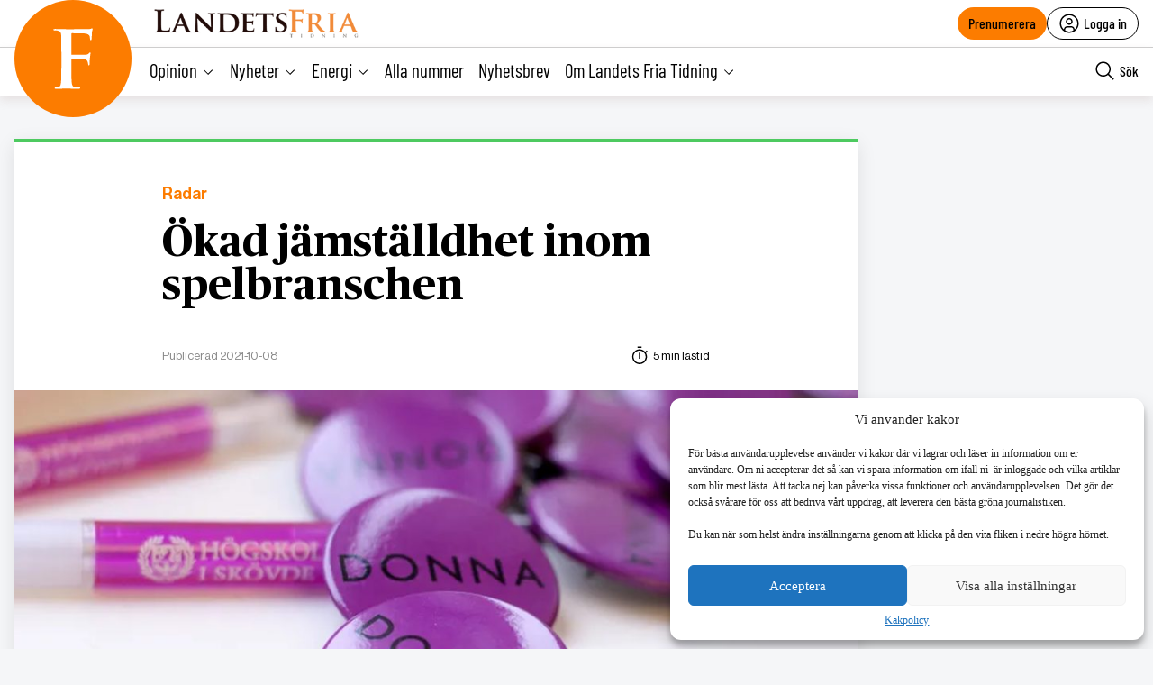

--- FILE ---
content_type: text/html; charset=utf-8
request_url: https://www.google.com/recaptcha/api2/anchor?ar=1&k=6LcnuikpAAAAAABPTqQ_gIRUCxJnCTjO5F1stfeX&co=aHR0cHM6Ly9sYW5kZXRzZnJpYS5udTo0NDM.&hl=en&v=naPR4A6FAh-yZLuCX253WaZq&size=invisible&anchor-ms=20000&execute-ms=15000&cb=uit364vwovqu
body_size: 44981
content:
<!DOCTYPE HTML><html dir="ltr" lang="en"><head><meta http-equiv="Content-Type" content="text/html; charset=UTF-8">
<meta http-equiv="X-UA-Compatible" content="IE=edge">
<title>reCAPTCHA</title>
<style type="text/css">
/* cyrillic-ext */
@font-face {
  font-family: 'Roboto';
  font-style: normal;
  font-weight: 400;
  src: url(//fonts.gstatic.com/s/roboto/v18/KFOmCnqEu92Fr1Mu72xKKTU1Kvnz.woff2) format('woff2');
  unicode-range: U+0460-052F, U+1C80-1C8A, U+20B4, U+2DE0-2DFF, U+A640-A69F, U+FE2E-FE2F;
}
/* cyrillic */
@font-face {
  font-family: 'Roboto';
  font-style: normal;
  font-weight: 400;
  src: url(//fonts.gstatic.com/s/roboto/v18/KFOmCnqEu92Fr1Mu5mxKKTU1Kvnz.woff2) format('woff2');
  unicode-range: U+0301, U+0400-045F, U+0490-0491, U+04B0-04B1, U+2116;
}
/* greek-ext */
@font-face {
  font-family: 'Roboto';
  font-style: normal;
  font-weight: 400;
  src: url(//fonts.gstatic.com/s/roboto/v18/KFOmCnqEu92Fr1Mu7mxKKTU1Kvnz.woff2) format('woff2');
  unicode-range: U+1F00-1FFF;
}
/* greek */
@font-face {
  font-family: 'Roboto';
  font-style: normal;
  font-weight: 400;
  src: url(//fonts.gstatic.com/s/roboto/v18/KFOmCnqEu92Fr1Mu4WxKKTU1Kvnz.woff2) format('woff2');
  unicode-range: U+0370-0377, U+037A-037F, U+0384-038A, U+038C, U+038E-03A1, U+03A3-03FF;
}
/* vietnamese */
@font-face {
  font-family: 'Roboto';
  font-style: normal;
  font-weight: 400;
  src: url(//fonts.gstatic.com/s/roboto/v18/KFOmCnqEu92Fr1Mu7WxKKTU1Kvnz.woff2) format('woff2');
  unicode-range: U+0102-0103, U+0110-0111, U+0128-0129, U+0168-0169, U+01A0-01A1, U+01AF-01B0, U+0300-0301, U+0303-0304, U+0308-0309, U+0323, U+0329, U+1EA0-1EF9, U+20AB;
}
/* latin-ext */
@font-face {
  font-family: 'Roboto';
  font-style: normal;
  font-weight: 400;
  src: url(//fonts.gstatic.com/s/roboto/v18/KFOmCnqEu92Fr1Mu7GxKKTU1Kvnz.woff2) format('woff2');
  unicode-range: U+0100-02BA, U+02BD-02C5, U+02C7-02CC, U+02CE-02D7, U+02DD-02FF, U+0304, U+0308, U+0329, U+1D00-1DBF, U+1E00-1E9F, U+1EF2-1EFF, U+2020, U+20A0-20AB, U+20AD-20C0, U+2113, U+2C60-2C7F, U+A720-A7FF;
}
/* latin */
@font-face {
  font-family: 'Roboto';
  font-style: normal;
  font-weight: 400;
  src: url(//fonts.gstatic.com/s/roboto/v18/KFOmCnqEu92Fr1Mu4mxKKTU1Kg.woff2) format('woff2');
  unicode-range: U+0000-00FF, U+0131, U+0152-0153, U+02BB-02BC, U+02C6, U+02DA, U+02DC, U+0304, U+0308, U+0329, U+2000-206F, U+20AC, U+2122, U+2191, U+2193, U+2212, U+2215, U+FEFF, U+FFFD;
}
/* cyrillic-ext */
@font-face {
  font-family: 'Roboto';
  font-style: normal;
  font-weight: 500;
  src: url(//fonts.gstatic.com/s/roboto/v18/KFOlCnqEu92Fr1MmEU9fCRc4AMP6lbBP.woff2) format('woff2');
  unicode-range: U+0460-052F, U+1C80-1C8A, U+20B4, U+2DE0-2DFF, U+A640-A69F, U+FE2E-FE2F;
}
/* cyrillic */
@font-face {
  font-family: 'Roboto';
  font-style: normal;
  font-weight: 500;
  src: url(//fonts.gstatic.com/s/roboto/v18/KFOlCnqEu92Fr1MmEU9fABc4AMP6lbBP.woff2) format('woff2');
  unicode-range: U+0301, U+0400-045F, U+0490-0491, U+04B0-04B1, U+2116;
}
/* greek-ext */
@font-face {
  font-family: 'Roboto';
  font-style: normal;
  font-weight: 500;
  src: url(//fonts.gstatic.com/s/roboto/v18/KFOlCnqEu92Fr1MmEU9fCBc4AMP6lbBP.woff2) format('woff2');
  unicode-range: U+1F00-1FFF;
}
/* greek */
@font-face {
  font-family: 'Roboto';
  font-style: normal;
  font-weight: 500;
  src: url(//fonts.gstatic.com/s/roboto/v18/KFOlCnqEu92Fr1MmEU9fBxc4AMP6lbBP.woff2) format('woff2');
  unicode-range: U+0370-0377, U+037A-037F, U+0384-038A, U+038C, U+038E-03A1, U+03A3-03FF;
}
/* vietnamese */
@font-face {
  font-family: 'Roboto';
  font-style: normal;
  font-weight: 500;
  src: url(//fonts.gstatic.com/s/roboto/v18/KFOlCnqEu92Fr1MmEU9fCxc4AMP6lbBP.woff2) format('woff2');
  unicode-range: U+0102-0103, U+0110-0111, U+0128-0129, U+0168-0169, U+01A0-01A1, U+01AF-01B0, U+0300-0301, U+0303-0304, U+0308-0309, U+0323, U+0329, U+1EA0-1EF9, U+20AB;
}
/* latin-ext */
@font-face {
  font-family: 'Roboto';
  font-style: normal;
  font-weight: 500;
  src: url(//fonts.gstatic.com/s/roboto/v18/KFOlCnqEu92Fr1MmEU9fChc4AMP6lbBP.woff2) format('woff2');
  unicode-range: U+0100-02BA, U+02BD-02C5, U+02C7-02CC, U+02CE-02D7, U+02DD-02FF, U+0304, U+0308, U+0329, U+1D00-1DBF, U+1E00-1E9F, U+1EF2-1EFF, U+2020, U+20A0-20AB, U+20AD-20C0, U+2113, U+2C60-2C7F, U+A720-A7FF;
}
/* latin */
@font-face {
  font-family: 'Roboto';
  font-style: normal;
  font-weight: 500;
  src: url(//fonts.gstatic.com/s/roboto/v18/KFOlCnqEu92Fr1MmEU9fBBc4AMP6lQ.woff2) format('woff2');
  unicode-range: U+0000-00FF, U+0131, U+0152-0153, U+02BB-02BC, U+02C6, U+02DA, U+02DC, U+0304, U+0308, U+0329, U+2000-206F, U+20AC, U+2122, U+2191, U+2193, U+2212, U+2215, U+FEFF, U+FFFD;
}
/* cyrillic-ext */
@font-face {
  font-family: 'Roboto';
  font-style: normal;
  font-weight: 900;
  src: url(//fonts.gstatic.com/s/roboto/v18/KFOlCnqEu92Fr1MmYUtfCRc4AMP6lbBP.woff2) format('woff2');
  unicode-range: U+0460-052F, U+1C80-1C8A, U+20B4, U+2DE0-2DFF, U+A640-A69F, U+FE2E-FE2F;
}
/* cyrillic */
@font-face {
  font-family: 'Roboto';
  font-style: normal;
  font-weight: 900;
  src: url(//fonts.gstatic.com/s/roboto/v18/KFOlCnqEu92Fr1MmYUtfABc4AMP6lbBP.woff2) format('woff2');
  unicode-range: U+0301, U+0400-045F, U+0490-0491, U+04B0-04B1, U+2116;
}
/* greek-ext */
@font-face {
  font-family: 'Roboto';
  font-style: normal;
  font-weight: 900;
  src: url(//fonts.gstatic.com/s/roboto/v18/KFOlCnqEu92Fr1MmYUtfCBc4AMP6lbBP.woff2) format('woff2');
  unicode-range: U+1F00-1FFF;
}
/* greek */
@font-face {
  font-family: 'Roboto';
  font-style: normal;
  font-weight: 900;
  src: url(//fonts.gstatic.com/s/roboto/v18/KFOlCnqEu92Fr1MmYUtfBxc4AMP6lbBP.woff2) format('woff2');
  unicode-range: U+0370-0377, U+037A-037F, U+0384-038A, U+038C, U+038E-03A1, U+03A3-03FF;
}
/* vietnamese */
@font-face {
  font-family: 'Roboto';
  font-style: normal;
  font-weight: 900;
  src: url(//fonts.gstatic.com/s/roboto/v18/KFOlCnqEu92Fr1MmYUtfCxc4AMP6lbBP.woff2) format('woff2');
  unicode-range: U+0102-0103, U+0110-0111, U+0128-0129, U+0168-0169, U+01A0-01A1, U+01AF-01B0, U+0300-0301, U+0303-0304, U+0308-0309, U+0323, U+0329, U+1EA0-1EF9, U+20AB;
}
/* latin-ext */
@font-face {
  font-family: 'Roboto';
  font-style: normal;
  font-weight: 900;
  src: url(//fonts.gstatic.com/s/roboto/v18/KFOlCnqEu92Fr1MmYUtfChc4AMP6lbBP.woff2) format('woff2');
  unicode-range: U+0100-02BA, U+02BD-02C5, U+02C7-02CC, U+02CE-02D7, U+02DD-02FF, U+0304, U+0308, U+0329, U+1D00-1DBF, U+1E00-1E9F, U+1EF2-1EFF, U+2020, U+20A0-20AB, U+20AD-20C0, U+2113, U+2C60-2C7F, U+A720-A7FF;
}
/* latin */
@font-face {
  font-family: 'Roboto';
  font-style: normal;
  font-weight: 900;
  src: url(//fonts.gstatic.com/s/roboto/v18/KFOlCnqEu92Fr1MmYUtfBBc4AMP6lQ.woff2) format('woff2');
  unicode-range: U+0000-00FF, U+0131, U+0152-0153, U+02BB-02BC, U+02C6, U+02DA, U+02DC, U+0304, U+0308, U+0329, U+2000-206F, U+20AC, U+2122, U+2191, U+2193, U+2212, U+2215, U+FEFF, U+FFFD;
}

</style>
<link rel="stylesheet" type="text/css" href="https://www.gstatic.com/recaptcha/releases/naPR4A6FAh-yZLuCX253WaZq/styles__ltr.css">
<script nonce="TVod4UkIdZkn7Knz3RNe9g" type="text/javascript">window['__recaptcha_api'] = 'https://www.google.com/recaptcha/api2/';</script>
<script type="text/javascript" src="https://www.gstatic.com/recaptcha/releases/naPR4A6FAh-yZLuCX253WaZq/recaptcha__en.js" nonce="TVod4UkIdZkn7Knz3RNe9g">
      
    </script></head>
<body><div id="rc-anchor-alert" class="rc-anchor-alert"></div>
<input type="hidden" id="recaptcha-token" value="[base64]">
<script type="text/javascript" nonce="TVod4UkIdZkn7Knz3RNe9g">
      recaptcha.anchor.Main.init("[\x22ainput\x22,[\x22bgdata\x22,\x22\x22,\[base64]/[base64]/[base64]/[base64]/[base64]/SVtnKytdPU46KE48MjA0OD9JW2crK109Tj4+NnwxOTI6KChOJjY0NTEyKT09NTUyOTYmJk0rMTxwLmxlbmd0aCYmKHAuY2hhckNvZGVBdChNKzEpJjY0NTEyKT09NTYzMjA/[base64]/eihNLHApOm0oMCxNLFtULDIxLGddKSxmKHAsZmFsc2UsZmFsc2UsTSl9Y2F0Y2goYil7UyhNLDI3Nik/[base64]/[base64]/[base64]/[base64]/[base64]/[base64]\\u003d\x22,\[base64]\\u003d\\u003d\x22,\x22w4HDlcOQw4tQHBfCqSHDsSNtw5YZSm7CrlbCo8K1w75uGFYjw7fCrcKnw6fClMKeHigGw5oFwrhfHzFzdcKYWDzDo8O1w7/Cm8KCwoLDgsOgwp7CpTvCm8OWCiLCnBgJFnpHwr/DhcOXMsKYCMKKL3/DoMKrw4ERSMKaNHt7bcKMUcK3QTrCmWDDoMOpwpXDjcOKecOEwo7DjsK0w67Dl2wdw6INw5wqI34VRhpJwpnDoWDCkE/CrhLDrAjDv3nDvBjDicOOw5I6L1bCkV9zGMO2wpMJwpLDucKUwoYhw6smJ8OcMcK9wpBZCsKkwoDCp8K5w6dLw4F6w4YGwoZBIMOhwoJEGTXCs1cUw6DDtAzCucOxwpU6GXHCvDZwwqV6wrMsEsORYMOCwpU7w5Zvw5tKwo5oVVLDpAzChT/DrH98w5HDucK7acOGw53DpcKBwqLDvsKYwoLDtcK4w7LDscOYHV5Aa0ZWwqDCjhpVdsKdMMOrFsKDwpEZwozDvSx3wpUSwo1rwpBwaWQBw4gCamYvFMKjH8OkMmc9w7/[base64]/Dl03Cu3rCosOeSzdfSS8Tw4rDr11qCsK5woBUwrUzwo/Dnn/DrcOsI8KPV8KVK8O8wrE9wogLdHsWDm5lwpEow5QBw7MZegHDgcKLYcO5w5hvwrHCicK1w6DCjnxEwpLCg8KjKMKKwqXCvcK/BE/Ci1DDi8KawqHDvsKyWcOLER/CpcK9wo7DuwLChcO/DCrCoMKbeEcmw6EPw7nDl2DDiWjDjsK8w7I0GVLDlFHDrcKta8O0S8OlacONfCDDoHxywpJkYcOcFBZRYgRKwprCgsKWNmvDn8Ouw67DksOUVVYRRTrDqcOGWMORVwsaCnh6wofCiCJkw7TDqsO/FRY4w7LCn8KzwqxPw4EZw4fCpH53w6IwLCpGw4/Dq8KZwoXCiHXDhR9LcMKlKMOCwqTDtsOjw4Y9AXVAdB8dRsOTV8KCCMOSFFTCtcKIecK2FcKkwobDkyTCsh4/XUMgw57DucOZCwDChsKiME7Cu8K9UwnDvgjDgX/DjxDCosKqw44gw7rCnX5Nbm/DvMOCYsKvwrlkak/CssK6CjcVwrs6KQYgCkkXw63CosOswqtHwpjClcO/D8ObDMKQODPDn8KLGMOdF8ODw5BgVh/ChMK8McO/GcKbwpNnMzFSwpvDmFkGPcOpwoTCjcKtwoV3w4bCsBdELxZ1AMKeMsKSw5wZwrpwYcKJfHFcwovCulHDhFbCiMKcwrTCssKuwpI/w6pWDcKmw4rCssKddUzCmRN4wo/Dll9iw4szAcOWCsKXJismwpdSJcOHwp7CusKFBcKhGsKZwoRtVG3CqMKzGcKDccKEHFMzw5NEw4gMaMOCwqzCssOPwrV5IsKxSwo6wpAjwprCoVTDisKxw6RvwqPDtMKbB8KtAsKfYSlhwpBjGx7Do8KtNBlkw5DCgMKnRMKiPBjCpV7Csj5YU8KIY8O3ecO/P8OjasO5bsKBw5jCtD/[base64]/Dk8KswpZRfcKAwqsTK8OlfcKgwq44EMKOwqnDs8ObQSzCslPComscw7FTd3N9dkfDjUHDoMOvHR0Sw4Q8wq0ow67DpcKxwoofHsKJw6dEwpspwrbCozPDqnTDtsKUw4HDv13CqsKAwo/CgwPCn8OpDcKeGQbChxbCiF/CrsOiB19iwpXDiMKpw4oGVVBiwpXDkiLDvcK2eiPCmsO9w6/CvMOFwojCgMK8woYRwqTCpWXDhiLCpHvDhcKgNg3DusKiB8OpeMOBF0tJw6DCl2XDuCsXw57CrsOowppdHcKYJWpTDcKrw5cSwqXChMKTMsKCeAhZwoPDs3/Dlm0qDBvDrcOewoxDwoFQwrLDnHfCsMO/UcOnwogdG8O3KsKrw7jDlk8zFsOMZXrCiDfDrQkQSsOEw7jDkkoITsKywopiCsOwbjjCsMKkPMKBc8OIPg7Cm8OUOcOIMHsjRmTDsMKDCcKgwr9PFFBQw4MrSMKHw4rDj8OQGsKowoR3a1nDhFjCuX53EMKIBMO/[base64]/DisOTw49Rwp8INxcEC8OVwqjDhlDCrDBWZ3XCucOIdsOiw6jDssKXw6TCv8KfwpLCtgxVwqd8GsOzaMOww53CmEwwwo0DFcKGB8OKw63DhsO8w4d3aMKMwrc5CMKMUFR+w6DCrcODwo/DtCgbb1FMZ8KewpnDgBZyw7MFccOLwrpIaMKzw63DmUhgwoURwo4lwpkGwrvCuVnCgsKcJB7DoWvDssOCMkzDpsKYXDHCnMOpUU4Aw73CnFrDmcKJCsKTTw7CvMKow6/Dq8KAwq/Du107LXhBS8KUPX9swpFfUcOtwps9CXVqw47CqTktJjtrw5DCkcOuPsOSwrNSw5d6w55iwo/DkC46LzAReQVSLzTCrMOlYXBRM03Cv17DljXCncOeB1kTH0IoOMOEwr/DigVgFjZvw5XCmMOvYcOsw6IWMcOVH11OCk3CvMKIMhrCsxZmT8Ktw5nCnMKpA8OdD8OVMV7DpMOYw4HChybDoFtwQcK4wovDrMONw5hjw54Mw7XCkEHCkhRSH8Kcw5zCm8KgFjhHV8Kbw6BqworDtA/CoMK9a1wTw5AfwrhOUcKcZgMORcK/asOJw4XCtyVtwotiwqvDp2Q5w598w6vDj8KoJMKtwqzDoXZpw5FgajgOwrbCusK/wqXDtMOAeErDtDjCoMOeTFtobHzDh8K+B8OZVk8wOgo/SXPDoMKOC3MSFEd2wqjCug/Do8KTw7Fyw67CpWMlwrMUwr1XWWnCscOmDMOswqrDhcKpX8Obe8OmGj5/[base64]/ChMOpQcOhfnjDv8O/ZyLDvwjCtMOIF8KyJh/Dt8KcIE8bcjdddsOVJSkvwrlwU8KHwr12w7zChSMIwpXChMOXw67CtMKZFsKlSyc9JSUlaDjDlsOKE358DMKQXVzCpcKyw73Dr2sLw7jCmMO6WhwlwrMEKsKBe8KZWCjCmMKCwrgwFV/Dt8KTM8Klwo4uwr3DmTDCgSPDvjt9w4cEworDrMO6wrIuDnjCi8Ogw5LCpk99w4rDisOJIMK/w5bDvBnDn8Omwp7CnsK8wqHDjsOHwozDiFbCjMOHw6F1QxFOwqLCm8OFw6zDj1U7BSnCjVRpb8KVEsOsw7LDvMKNwrEIwrxEPsKHbHLCqnjDskbCiMOXH8Ozw79iEsOsQsOiwo3CjMOlBMO/eMKrw7jDvnI2F8KRXDLCrl/Dh3rDn2ATw5IQI0fDscKaw5PDhsKzJcK/BcK9Z8KSXcK3A0d1w6Mve0oDwqzCocOjLRbCqcKGOMOrwq8OwpwqfcO5wpTDpsKlB8OrA2TDsMKSDTdhYmHCg0w+w50cwrfDqMKvfMKhQcKqwo4JwpFIIUhMQQPDn8OHw4bDicKrXB1cAsOmRQQyw6QtPUh8GcKUf8OILinCox/CiCNEw6rCu2fDqS7CtEZYw5lUcxkuCMOvWsKyaDtjG2R4GMOfw6nDjhvDssKUwpPCjlPDtMK/wr0zXCXDucOhV8KtNkgsw5xWwovDh8KdwqjCtsOtw6V9b8Kbw6VtdMK7J2Z9WyrCh2TCjH7Dh8KvwrnCjcKVwpDCiUViKsOqWyfDj8KpwqFVZ2/Dm3XDo0TDpsK4wqPDhsORwqlPGkfDrzHCiGRFFMK4wofDhiXCukDCk2NyEMOMwqcuNwojHcKTwrU2w4jCoMKTw5tdwp7Dohk9wrzCjDTCocKJwphXeF3CgQXDmWbCkz/DicOVwrpZwpvCtFx4U8OnSwXCk0hjR1nCg2nDn8K3w4XCsMOMw4PDqi/[base64]/CucKlacOmecKWb8KSRB/CoMKdwpxmw4fCtGNLQxbCgMKIw75yfsKTdkPDlxTDsGUIwoxSdAJ1wo0lZ8OKOnvClQ7CjMO/[base64]/TzYBw6rChkvCvMOrVyHDgsOWY8KrwoTCmjLCqMOaC8ORBlHDhTBgwqDDscKTZ8OKwqPCksOZw4nDsjsnw6vCpRMTwrN/[base64]/CnMKHCsK2w5DDicOyXHMDecOTEsOBworCvnrDl8K0fm7CscO8WCfDnMOdST4vwpFWwqQgwrjCiVbDtsOew7Qzf8OsEMO0N8KNaMKvWsOHXMKNVMK5wrNBw5EhwrAUw51RA8ONIk/[base64]/DkXJRw44awofCuVHDnVpWw61kwoMmw5QMw5zCvD8NVsOrXcOtw7/Cj8OSw4dbw7/DpcOlwoXDkVMJwoFxw6fDvSPCn1fDpkfCtHTDlsKzwqrDh8OPeiFcwqEAw7zDm27DksKOwobDviNkIkTDs8OOfFYfLMKORwMQw4LDhyHCk8KjUCjDvMOHAcKJwo/[base64]/ClMKyVsOUw4zDnEfCuj8Ywq3DmThDwpvDscKrwqfCgcKWGsOZwpbClGLDsEHCo2onw4jDukTDrsOJWGFfSMOUw57ChSQ4O0LDvsOGA8OHwoPDkQzCo8OJKcKBXHpHbsKBT8O9YzQrfcOTMMKYwoXCmcOfwoPDnQkbw79zwr3CkcOINsKsCMKmD8OcRMOXecKrwq7Dpm/[base64]/CrkrCmcOhwozDuMK6Uw7Djw3CvAUyV33CgQHCgj7CscK1DDfDnsO3w6/DmVMow5MEw7zDkSfCl8KkNMOQw7rDhMOUwqLCshhBw6fDhwNowoTDtsOfwojCnFBswr3DskzCosKzHcKVwr7CvEM5wo1jdErDicKCwocgwp46eVpYw6DDtGdjwqFmwq3DhhM1Hjpgw7c+wq3Cl3E0w6xLw4/Dmg3DncOELsKpwpjDlMKhOsOew5cje8O8wpQcwqI7w6nDtMOMWWsAwrjDh8OQwqsXwrHCpynDmsOKHXnDu0R3w7jCrsKDw6pnw51KfcK+YBRSP2ZWF8KCFMKSwqhLfzXCgsO5eFzCl8OpwoPDlcK7w7QDVcK/cMOsCMOpZ0oiwoQgPCTDqMKwwpwLw4EHa1N5wq/Dj0nDsMOrw4crwqVvbMOqK8KNwqxrw447wpXDtCrDnsKtbihAw5fCsQ7CpXTDlX3Cg17CqQrCocO/w7ZCbsO3e0ZnHcK9QMKaMxRVHQXClw7DkMO5w7LCiQFTwp8dT0cew4ZMwrBRwoPCuWPCjQkfw7JdS2/CpsOKw4HCm8OXHmx3W8KdJ38BwqdmbsKRRMKvT8Kowq0lw6fDkcKBw6Zlw4pdf8Klw5HCkVDDqAtGw7vCmsOmO8K/w79pUmDCglvDrsKhQ8Oqe8KgPQrCrEEqEcKnw5DCn8OrwpZtw5fCsMK9OMO8LWlFJsO4GzBRfyPChsKPw5p3wonDslPCqsKbacKqwoIaWMKaw6DCtsKwfnbDiE3CpcKRbcOuw6vDsQ/CuipVC8OKcsOIwpHDkT/Ch8Kpw4PChMKjwr0kPjLCs8OAEU8ldsKvwqoYw7M8wrTCnE1GwrgUwqXCoA4SS34aIn3CgcO1T8K0egxTw7hod8OowpslTcOzwqYcw4bDtlJeb8KHKHJSfMOsMnLDj1rCr8O6TzLCkEd5wq0IDSoDw7bClwfDtnwPF00Fw7/DihBGwq9ewq56w69uOMKIw6HDiVDCosOLw4PDjcOvw5hWDsO/wq80w5AjwoEfU8KEJMK2w4DDpcKsw6nDp0zCuMO0w7HDjMKQw4BacEYXwpXCsRfDksK7XydLI8OVEDlww63DlcOWwoLDsTZGwrAmw4VIwrLDusK6InQewoHDrsOYAMO1w7VsHhjCvcOXHBEnw49NHcKBwp/DhWLCrhXCusOEJxfDr8O5w4vDn8O9c1/[base64]/DlEUOw5EKNsK+DX7DpzZMwocFwpTCtBHDjcOpw5RCw5QowoMIQwnCrMODwr0dBnZFwpbDsjDCi8Ouc8Ojf8Oaw4HClj5ERFA4aWrCu0jDvHvDilnDhA8RRydiN8OcOWDCj3vCqTDDtsK/w5nDgsOHBsKdwr8YEMOOF8OLwrPCiTvDlDQcYcKAwqMAX3BLWT0KesOBHWLDpcODwoQhw5p/w6djPiXCmBXDi8ONwo/[base64]/[base64]/CjwAUFXDjsO3w7FJcMO9OC9hEcKJcUl6wqQXwrnDjnleQXPDnQ3DnsKYCsKowrzCt2lufsOywplebMOHLTjDnXo8J2sECg7CtsKBw7XCpcKcw5DDisOKVcOedhIEwr7CszdTw5UaRMK/aVHCg8K2wo3Cq8O9w4/DmsOiB8K5IsOxw63CtSfDv8KYw5h0TlFxwozDqsOOdMKTGsKvAcK9wpgRF2g2aCxhV2/Dkg7DhFXCiMOBwp/[base64]/CkcOvCMOcEy59YHXCjWjCs8OKw5TCgzDDj8KbB8Kzwr0CwqHDrsOMw75NSMOgC8ORwrfClwFEUBLDqCzDvWrDj8OAJcOTdCZ6woN7ZA3CrcOeEsODw6IJwopRw5VewpzCiMKCwojDgDoiEWnCl8Odw7XDqcOfwq7DtS56woluw57DrX7CgMOQfsKzwr/DicKHDsOMSSQ4K8Oaw4/DmCPDp8KeZMKuw7QkwoEzwqnCu8O0w4XDkCbDgcKWcMOrwq7DlMKzM8KXw6YVw7ENw79iC8KswrlrwrVlc1fCqGDDgsOeXcOIw5PDr0nCnFZedn/DnMOkw6vDqcOtw7nChMOjwpbDoj3CnXI+woB9w4DDs8K0wr/[base64]/w4TCu8ODYw8BwpzDhsKmAMOFwr/DviJJP2PDoMOLS8KvwpDDsirChsKhwrfClcOlbmdVeMK3wqouwrzCuMKiw7/CpTPDo8KSwp4sUsOwwpx9EsK7wrB1a8KJL8KAw4ZTHcKdHMO/[base64]/CvsK+w6LDicKUwrYMXmAodCXDocO3wrIECcOWXnxUw6IFw5vCpsKewqMjw5NUwpvCo8OTw7nDkMO6w6UrfVHDjAzCmBUqw7IVw4o/[base64]/Y8KNw7skIsOvfcKOIsO+CcOmw6bDjTLCncOnC246eHzDusOFa8K1LSYgB09Rw4RSwpBHTMOvw7lmZzl1G8OSYcOIwq7CuS/[base64]/wovCm8KkZMKnw7LDoj3DlMOUKsO8wqrDqAbCiCfCucOpwotNwoDDpnXCisOScMOsQWDDoMOlXsKxF8K6woIswrBMwq4NZD/DuGnCvSnCjMOXPk1yBT/[base64]/VXw9dsOrw48jFjjDv3/DoyM5fQoqw5PDrcKudsKfw5xMR8K5wq8obUjClkjCpDV9woh3wrvCmSfCh8Ozw4nDng/CumjDqDcHAMORasKewqs8TTPDnMKvL8KOwr/CgRFqw63DsMKwdRFBw4cqR8KMwoJYw5DDv3nDv1HCnS/DsAguwoJaKSHDtFnDg8KEwp5BUQLCnsKNYBBYwozDgMKGw4TDqC9PcsKhwrR6w5AmEMKMAcOuQcK9wrwSL8OAGcKcVsO7woXCr8KsTRNSQj51cjx6wqM7w67DlMK0RsO/bBLDoMK1OV56esOTBsO6w7PCg8K2UUNbw4/CsSvDhUHCrsOCw5zDrEpJw5B+GDrCqj3DtMKAwqskJRJ8eRvDnXvCiz3CqsK9XsKzwrzChw8Iwr7ChcOdbMKrFcOowqhPFsO7GUAiMcKMw4cbdHxBAMKiw7hWITh5w4PDpxQAwp/[base64]/Ds8KYwr4tw6zCtSzCusOyGRIhwqDDgMOiecKUAcOzwpzDlBPCuEIpaW7CiMOFwprDs8KCMnXDjcOlwrvCpWJ9QmfCnsOuGMKiCTbDo8OZJMO/aW/DmsOCXsKvbRzDlsKBHMOcw60Ow7RZwqPCocOUMsKSw6oMw7d8cUnChMORb8KIwq/CscO9w51vw5HCqcODKkYxwr/Dm8Ohwqd5wozDtMOpw6c8wpbCq1DDoGR2OkJ1w6k0wonCm03CsTLCvUpvaxI/[base64]/w5zDnTLCqMKxIMKmwrh9Nk0vLjZDwo8cZQzDj8OTHsOocMKERcKrwrXDpsKceE9YHx/Cu8OpYl/CnHPDry8Dw6UBBMKOwoN7wp7DqE80w5LCusKLwoZZYsKkwrnChAzDp8Knw5QTIwQVwq3Cg8OZwr3CqGYEV2MkDm7CqMKUwpLCmcOhw5l2w58qwoDCuMOIw6JceWbDr3zDpFgMSUXDpcO7J8KMMxF8w6/DmxU3TArDpcKlwr0DPMKqUQgiJlpdw697wrDDocKVw5rCrjVUw7/CpsKSwpnCsjYCGTRlwpHClmRnwoFYCcKxW8K2bDp2w7rCnsOxUBx0UQbCu8KDQA7CqcOMQRx3XSkrw4FUEGbCtsKgX8Kkw7xbwoTDt8OCflDCgDlILSxQKcO/w6LDkkPCq8OMw4JlXkpgwphYA8KRMMOUwophZXEWcMKhwpMkGm0mOwHDnkfDt8ORM8O3w5YbwqI4SsO3wpgQKMORwqM4Gy7DpMKJXcOKw6bClMOCwrTClW/DtcOIw4l2AcOCCsOXYwPDnjfCn8Kdal3DjMKFP8KlHEjCkcOvJRkUw6XDnsKMPMOqGEPCpA/CjcK2wpjDuh4dOVwPwrYIw7gDworDo33DgMKXwpfDvTIIHTMXwpNUUwFgTmjCncOVFsKJNE0pPCLDlsKnFmHDvMK3WRjDucKOfMKrw5ADw6EGDSbCpsKBw6DCuMOKw4zCv8Omw4rCisKDwonCmsO1EsKVXA/Dik7Cm8OAXcK/wqkCUjFAGTDDiQg9cGXCgjAuw60ZY1ZNGsKAwpzDgsO5wr7CulvDlXzCnyd5Q8OOJsKvwodcNz/[base64]/[base64]/f8KlWhwxZsO1wq/CpMOUw7HCksODwo4JBQPDknstw4YKXcOjwrrCnH/DqcOhwroswpDChMO3SxPCmcO0w43DmUN7C0nCvMK8wrpbATkfW8Ocw5HDjcOeF2QowpTCscO+w5bCrcKqwooUP8O7esO2w7gcw6/Dv2BaYx9FGsOIRXnClMO1enlzw7DCi8OZw55PPjrCrSXCmsOxD8OOUi3CkjxBw4ALMXHDicOXX8KIHkF+VcKgEmtLwqYZw7HCp8OxTzjCpnJGw4XDrcO7wr0AwpXDs8OZwqPDlF7DsTlSwq3CoMO7w588LXppw51xw4Ubw5fCvnIfWVPCjxrDtQp1AUZhd8O/Hksnwr1GSR5FYynDtXcFwo/CncKXw74yRBfDg0k1wrgnw5/CqyVRXsKBSzB+wrAmBcO1w4klwpfCj1h4wo/[base64]/DjGVOV8KIw7vCtWRQSyjCgj/[base64]/DiQ7CjHxzwptyw6EhwqvCmGBkw4XDrzLDvcOeXBcuGXUTw4PDiEAWw7ZtJC4XfD51wqNhwqDCjRjCrHvChQpfwqEuwqwGwrVweMKlLVzDk07Dl8O2wr5XE1VUwpDCrzoBSsOsSMKIDcOZG0oOAMK8fjF/w7gHwpxEBcKcwr/[base64]/[base64]/[base64]/Do8OYHMOXJgE7wo9dHEjDq8KzwrFuw6jCmnnCuEvCssONdMOJwoQPwoJaSBPCo2/DrlRSdRjDr0/CvMK2RDLDn10hw7zCu8Oiw5LCqEdfw7FRCEfCqzt5w7PCkMOCDsKnPjpsORrCnwvCjsOPwp3Do8ORwoPDksOXwoVVw6vCnMOCAQU0wrQSwrnCvVPClcOAwoxxHsOgw6A3F8Orw5NXw7YrP17DrcKuXcOBf8OmwpTDlcO8wrp2Wl8uw7/DoH1fT3vCgMK1ChB0wpzCn8K9wqw+d8OAGlhqOMK0AcO6wpTCrsKwD8KKwoLDisKfbsKLDMOdQiMew5wUe2Iub8OWB3RBdCTCk8KZw6cCXWRqJ8KAw63CrQ0fBjBEL8Kfw7/[base64]/LyfDksOWHcO7L3PCkE3CsMObTGsxIMKYM8KQID8vYMO3KcOVEcKUCsOBBy45AUkFGMOZUB5OPQvDhEltw7dsVgYfRMOzWEDCvlVGw51Uw7pGK1Vow4LCrsKDYGtVwqpTw412w4PDpzzDpWzDt8KGWgfCmX7DkcKiL8Kkw78+cMKtXAbDm8KCw7/ChW7DnEDDhF44wqXCk2LDiMOHfsOUVBtEOHTDsMKjwolhw6hMw6hLw7rDlMKCXsKLVMKiwod8VQ5+c8OaEG0qwo8mHwolwooOw6hIFRwCKT9UwpzDtDbCnG/Dn8OFw68mw4fChkPDtMOBESbDiERSw6HDvQFkSQvDqTQRw47CpVUQwrPCm8OIwpbDuxnCnm/DmGYHOxw+w5TDtgsZwojDgsOnwoDDpncYwo0/[base64]/[base64]/CnwB0BXTCpSEmw4jCj1rDuSZeYDjDgCZRK8KywrgcNmfDvsObc8OswozDkMKfwr/Cq8Omw7oewoYGwqrCtz0uGkQgfsKOwplVw45swqg2wqjDrMOzMsK/CMOBeF1qUlIewpNaN8K2LcOITcOBw5Arw4E3w4XCsxF3bcO+w7/CmsK5woAHwpfCv1XDjsO/cMKbBBgQWWbDpsO0w4vCrsKCwp3DqGXDgm5Mwr8gdcKGw67DumnCoMK8aMKnfGHDvcOyZBhzwrrDs8OySm/Dh0w4w7LDj38aAU0kMWBuwpVjXwwbw5LChgsTUGvDrAnCpMOmwocxw4TDjsOjRMO6wodNw77Ct1FKwp3DpWXCvCdAw6phw7JOZ8KYSMOVZsK/[base64]/CqhnCssOHNxDDqVsqw69kwqPDj0XDr8Odwp3CncKrRF0rI8O7UH8awpfDqsO/Rxgsw4Q5wrTCocKnT0A3GcOqwqEDKMKjLiclwpnDicKYwpVXE8K+QcK5wpRqw6gfQ8Klwpkyw4TCm8OPJ0bCqMKDw6FKwoAlw6fCg8KhJn9kAsKXJcKCD2nDiw/DkMO+woAcwo55wr7Ci0w4SFnCrMK0wojDk8KSw4PCqQ4cG2oAw6Ztw4LCsEJtJ2DCqF/Dk8KDw4fDjB7DgsOoBUbCvsKlfTnDosOVw68BVsO/[base64]/[base64]/Ck0TDo8OzNTTCjsKHV2nCpcOTNMKFRMKgOcOpw4HDigvCusKxwroYLcO9bcOPKlUvWcOow4LCrsKIw74ZwprDsDjCmsOPLSnDmcKxSF5hwqrDscKFwqpEwpnCnTbCoMO1w6Bew4fCisKsKMKBw6g+eVkICnDDosKoGsKQwrbCoXfDjcKvwrrCvcK/wrDDpio4AGTCkxTCtGwFBCpgwq01CsKkF1NPwofCqwvDpnvClMK/QsKewqE5Q8O1wpLCv0DDiyQcw5DCjcKnfX8twrbCtElOSMKoBFzDkMO6ecOswo0YwoUswqQGwoTDiiPCgMKdw4Q9w43Ck8Kcw6hJdxXCsCfDp8Opw55Ww7nCiUzCt8OiwrbClQxaXcKSwqU9w5Q5w7F2SUHDpmlXUyTCvsOjwp7Du3x8wr9fw4wywq/Do8OiaMKLYV/[base64]/CvkHDlTc/fj4SwqMdw5cIw6Zaw4lEw6jDtMKyf8K4wojCsz9Ow4gRwpPChBkbw4h3w7bDo8KqFTTCs0N/E8OmwqZfw7sqw6DCsH3Dt8KNw4EfBx1Jwr4mwphawo4qU1g4wobCtcKHVcKSwr/[base64]/CmcOxZsOPAXsnwrBUWjDCuMONezjCnMK+OsOzQWLCpsKVFT8qFsOYbkXCjcOLVMKRwonCoAxXwpPCkm4rOsKjEsOsT1UDwovDkHR/w7EaUjgjMV8uFsKkVGgCw7A7w5PCpyESSTPDrjrChMK/[base64]/Cvy/Ds1t1w43Digg0IcKgw40ewqXDtybDgxfDrMKawrljdHQvUcOdQRnCgsOjOwPDncKGw5ZPwq0ZHcO2w5J+TMOxd3d0QsOOwp3DjzF/w5XCuBfDoGXCrnDDgsODwoB6w5PCpCjDoTVcw7giwp/Cu8ORwqkLbnXDtsKYaRkpSHNnwqt1Im3CjcK/XsOEXDxWw4hxw6JfO8KuFsONw7/DscOfw4TDrAN/AMKcIyXCqTtmS1UcwolhYTQJTsOMFmdDVHVAeDxhSAMoTcO7BBJcwq3DpAnDi8K4w78Xw5nDuhnDhUVyeMKWw6nCmF4dEMK9PkzCpsOvwoMow4nCpHE2wr/ClsO7wrLDnMOeJcK/woXDh1Z3S8ODwpZPwoMCw79rUBJnQEAIacKiwrXDm8O7CcOUw73DpF5dw4/[base64]/[base64]/DkmHCgg3Cj0fCgxHDlcOYw41MwplMw5pBYhrCpkjCmy7DnMOpaSU/W8O3Wmseb1rDtXQdTiXDk1IcXsKvwp47PBYvVxjDmMKTNkhcwoDCtirDtMKvwq8VJmPCl8OdM1jDkwMyTsKwXWoEw6HDl2LDp8KzwpNpw6MdE8O0X2HCusK+wqAwVGPDpMOVSlLDucOPaMOHwrXDnUonwqrCiH5tw5Q3L8K8O2/Ci27Dtk/[base64]/CpCTDvcKvLsKuw6HClELDlMOVTcKXRcOzS3Mnw7kxGsONK8OJMMOsw6/DrjfCv8Ksw4RqfsOeK0PCoUlRw4BOTsOtBXtDcsOVw7dVfHTDuk3Ds2zDtCrCh2gdwqMawp3CnQXCkhlWwp9cw77CpzbDksO4Tn3Co1PCiMO6wpvDv8KPMljDtMK+w68NwpjDvMKrw7nDqTRWFSwFw4luw6crABXCvEUGw67CjMKqTC8GBsKpwoPCoGE/wpd8X8OYwqkxRGjCmEPDm8KKaMKtUUImMMKVwrwJwofCg0JEDH5fIip9w67DjRElw5Y/wpcYYXrDuMKMwp3CmSEbXMKcOsKNwo4SHlFAwpgXOsKdWcOsYDJpEDPDrMKHwozCksKBU8ODw7PCqgYpwrvDv8K+HMKew5VJwqrDhwQ6w4PCtMObfsObBcKywpDCs8KPFcOAwptvw4PDkcKkQSoSwp/Cu31Uw6kDFG5uw6vCqQ3CrR/[base64]/DhBDDrsKyw6LDu8ODVsKmXMOYYwk2wr/DqSjCgBHDvVN+w4cEw5vCkcOMw6hDEMKNfMO0w6nDu8O2ScKuwr7CmWbCpl3Chx3CjVciw5sHJMK7w685ElEuwpDCtUBpRi3DoxjCrMOtM3V0w53CjBPDmHZpwpVVwo/Cs8OhwrZ/csKTMcOCVsOTw4g+wprCrh0IPcKVGsKjworCrsKpwpDDvsKBcMK2w5XCiMODw5TDt8KQw5kZwpMlEXgwOcKAwoDDoMOvQBMHMHBAw4ksFD3CusOGPcOGw4fCsMOpw6PDusOFHcOJCj/DuMKBKMOaSznDocK/wop/wozDpcOrw63DnT7CpnPDncKzYSPDlXLDs1Rxw5TDrMODw5oawojCjcK1RsK3woPCv8Kmwr0pf8KHw7PCmjjDkEXCrDzDnCXCo8KyR8KGw5nDisOZwozCncO9w5vDoTHCvMOnAsOVNDrCu8OvM8Kgw7MZGwVLIcOGccKcbjQjf23DksK4wr7DvsOHwq02wpogPSrDnX/DpU7DqcORwoHDnU8nw75sW2cqw73DrirDhgB9GVTDoh1+w7nDtSnCm8KmwpXDgjTCnMOsw4low6IUwqxJwojDt8ORw7DCkGFxQx97EQIwwr7Dk8OzwpPCrcK/w5PDv0bCrzEZdANJZcK5D0LDr2g1w7zCmcKhC8OPwolfHsORwq7CsMKRwqp/w5DDpMONw6DDs8K6SMKPSR7CusK9w7rCkyzDpwXDlMK0wrPDuz1zwqU8w61cwrXDi8Ogdg9EWF/[base64]/Cunonw6YowqBQBDjDq8KdAFEmCSd/w7PDgB41wr/[base64]/FsKCw58LZBHDpcKKZsOrXsKwZh/CoDDDnRTDnjjCosKaN8OhNsOTLQLDmWXDqVfDlsOIwrjDtMODw6UjT8Knw5pULUXDgAvCnUPCrkbDqwYwKAHDh8O1w4/DvMKKwr7Cl3pET3zCk1tEX8Klw4vCqMKjwpvCuj7DkQshDEUUNV1aRhPDrm3CjsKhwr7CrcKnBMO6wr7DpMKfVV7DkCjDq3TDi8OICMOqwqbDg8Kmw4/DjMK+CTtiwqh4wqrDhVpfw6nDpsOTw50TwrxSwpXCh8OeJAHDnw/Dp8ORwq51w5wGQcKkw4XCvWTDn8O9wqfDusOUeQDDs8O6w7TCiAfDtcKTVHHDk1UNw6nDucOVw4A0QcOjwrXCnTtDw7l4w6zCvMOeasOfei/CjsOeY3DDmFEuwqvCrTIEwrZUw6UCbG7DnGNww4NOw7cQwoh8wpJ/woN4LRPCjVTCg8OZw4fCq8KLw7ouw6x0wo9CwrLCqsOBJRIdw7g9wp41wqPCjB7DsMOGecKLNEPCk2tpf8OocGt3W8KAwpXDvDfCrAsHw6pswrXDr8KDwo8kYsK/w7N4w59/Nl4kw6hocyMEwqvDiiHChsKZDcOBN8OXOUELAjY6wofCvMOXwppbAMOfwqwnwoQywqDClMKENHJgc0fCv8O5woLCrULDm8O4dsKfMMKYd03CpsKVS8O5FsOYT1/[base64]/wp/CuDU1wo9zL8OtU1UJYMK2wprDnlnDq3ZvwqvClGTCuMOgwofDshfDq8OowprDg8OrRMOjDnHDvcOUdcOuCiJmB094LFjClW5tw6nCt1bDgnbCuMOBBMOxfWwtKSTDv8K8w40HKzvCmcOnwoPCmsK6w5gPOMK3wrtqaMKgPsOYYsKpw6bDpcKzcG/Dq2BvV3Q4wp0tQcOWQTp1csOHwp7Cq8O3wrthEsOBw4PDhg0Gwp3DnMO3wr/[base64]/CmcOvwq1ww6rDsE7CpkV6IcOsw7HDpSRxN3DClGVqA8KpLMKMP8K2LwvDpAlYwoPCs8OcLxXCqVQvI8OnAsKxw7wWS0HCpj0Qwq/CnhFZwp/DgAkpeMKXccOPBFXCpsOvwpvDiSfDuHIsWsOEw7DDmMKjNwDDl8K1fsOiwrN9dV3CgG4sw6TCtS4Nw71rw696woLCssKlwo3CqQ96wqTCrj8FOcKpJkkQMcO5V086w5wHw6QacgbDuADDlsOdwoRPwqrDmsOLwpUFw7Zxw4QFwqLCt8O9f8O5OQJAMh/[base64]/[base64]/UW3DvBLClEMzwq94EsKAw4/DvMK1dsKhSlbDosO8fsOvCcKxGkXCscOew6rCjTDDqi1FwrM1IMKbwpgbwqvCvcOCFTjCr8K9woIpGURbw7MYdRVmw69OR8OgwqvDvsOceEQaNB3DvMKvwprDkmrCnsKdCcKvcDzDqcKkDRTCvgNMIS1pRcKWwpTDvMKPwr7DoBMmNcK1B0/[base64]/w4xqw5TCmWsVcsK1Jg9SZ3rCq3LCvyQdwrkiwpXDvsOTfMKkBSwDcsOYDcK/woglwpw8QSfDpHp0FcKdE3vCiwPCusOhwroJEcOuccOPw55Qwpliw67DpBJaw5UhwrB5VcK7KlU2wpPCoMKoLlLDrcOWw4hqwpR2wpg5X0XDj1TDgSnDhyMKLB1nZMK4KsKew4hTLx/DncKew6rCssK4TlPDkhHCr8OuQsOzJlPCpcK+w4VVw78qwrXCh3MvwrjDjjHCm8KHw7VqPEUmw6wywoPCkMOJOA7DhQPCicKwaMOibGpVwq/Dmz/[base64]/woshWVdIcMOcwr3DpiwcCQXCpsO/[base64]/OMKew7R2w7vDjsOlw7Ybw7jDgnvDjMKiw57DkzbDvDYkw6kEDnvDiWRjw7DDjm/CigjCkMOvwpLCmcOWJMKBwqVXwr4ScHdTYmhYw6lpw6bDmHfDhcO+woLCusKxw5fDpsKxTgpUOwxHMGRiOW/DvMKuwoRfw71yY8KyT8ObwoTClMO2NcKgwrfCgy1TKMKCLDLDklIgwqXDlR7ClTo7F8OowoZRwqrCnFx4Oh/DisKLw78bEsOCw5fDvsObCsOtwroITBDCs1TDniptw5bCn2Z0Q8KpC37DsApOw7p1f8KiPcK3LMK5WUNfwo0WwotZw4cPw7ZSw6PDrCMnLHYZeMKLw4F5KMOUwpvDhMOiPcK/w7nDh1BPHMOgTMK9XzrCrR9gwq1Pw5HDoldrXUJpw4jClCM5wqBNQMOkO8OERgMpDmN9wr7Cj25awqjCukzCkHHDkMKAaFrCtnpJG8Otw49+w5MDBcO3MEYfVMObcMKEw5oFwoM\\u003d\x22],null,[\x22conf\x22,null,\x226LcnuikpAAAAAABPTqQ_gIRUCxJnCTjO5F1stfeX\x22,0,null,null,null,1,[21,125,63,73,95,87,41,43,42,83,102,105,109,121],[7241176,418],0,null,null,null,null,0,null,0,null,700,1,null,0,\[base64]/tzcYADoGZWF6dTZkEg4Iiv2INxgAOgVNZklJNBoZCAMSFR0U8JfjNw7/vqUGGcSdCRmc4owCGQ\\u003d\\u003d\x22,0,0,null,null,1,null,0,0],\x22https://landetsfria.nu:443\x22,null,[3,1,1],null,null,null,1,3600,[\x22https://www.google.com/intl/en/policies/privacy/\x22,\x22https://www.google.com/intl/en/policies/terms/\x22],\x22dqgQAxZIQ/cdewi/HPvIcA2HseqrrHlok27x5nCUg9c\\u003d\x22,1,0,null,1,1762651679833,0,0,[201,227,186],null,[213,69,23],\x22RC-BYe8rkRD3K6YUg\x22,null,null,null,null,null,\x220dAFcWeA4Yn4GsLKVVCVxsdFmTIlU9oh9tJCAul8tpLtFkzzi8HYAzRsgkYonez1-lXLa5jE8Sl-aqfjypYYAMytBlhebwozcBKQ\x22,1762734479581]");
    </script></body></html>